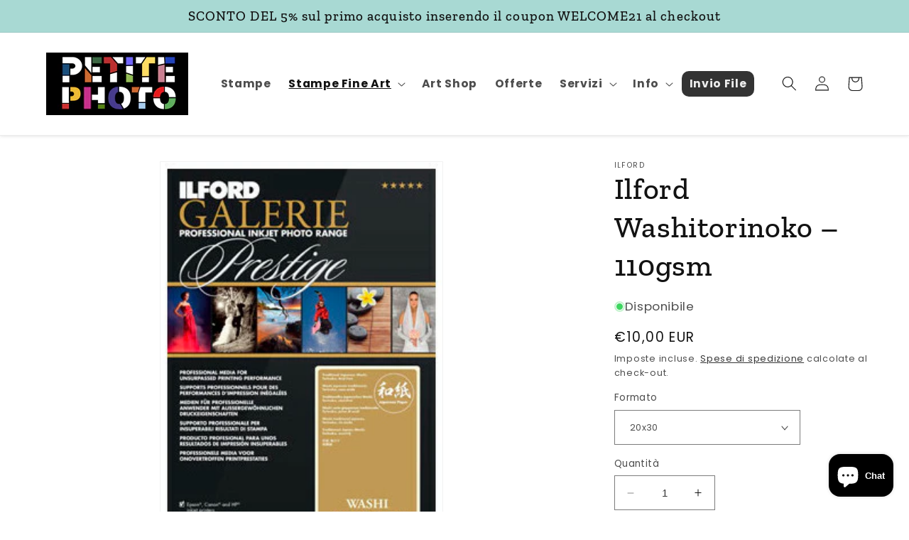

--- FILE ---
content_type: text/css
request_url: https://www.petitephoto.it/cdn/shop/t/6/assets/custom.css?v=53300310627314516571688393525
body_size: -323
content:
.header--middle-left{grid-template-columns:auto auto auto;max-width:98%}.list-menu__item{font-size:1.5rem;padding:1rem}.header--middle-left .header__inline-menu{text-align:center}.link,.customer a{font-size:1.5rem}.global-settings-popup,.header__submenu.global-settings-popup{box-shadow:0 0 5px #0003;border-radius:10px}.list-menu--disclosure{width:25rem!important}.header__submenu .header__menu-item{padding:1rem 2rem;line-height:1;font-size:14px}.header__menu-item:hover{background:#f0f0f0;border-radius:10px}.header__menu-item span{line-height:1}.header__menu-item:hover span{text-decoration:none}.header__submenu .header__menu-item:hover{border-radius:0}.list-menu__item{margin:0 2px}h5,.h5{font-size:calc(var(--font-heading-scale) * 1.8rem)}.main-page-title{text-align:center}.collection-hero__text-wrapper,.collection-hero__title+.collection-hero__description{text-align:center;margin:auto}.header__submenu.list-menu{padding:2rem 0}.header-wrapper--border-bottom{box-shadow:0 0 5px #00000026}#HeaderMenu-invio-file{background:#333;border-radius:10px;color:#eee}#HeaderMenu-invio-file span{color:#eee!important}.section-template--19153459085650__4bffb219-a135-4dd8-9cdf-857bed3ab7c3-padding{padding:20px 7px!important}details[open]>.header__menu-item{text-decoration:none}@media screen and (min-width: 750px){.page-width{padding:0 2rem}}
/*# sourceMappingURL=/cdn/shop/t/6/assets/custom.css.map?v=53300310627314516571688393525 */
